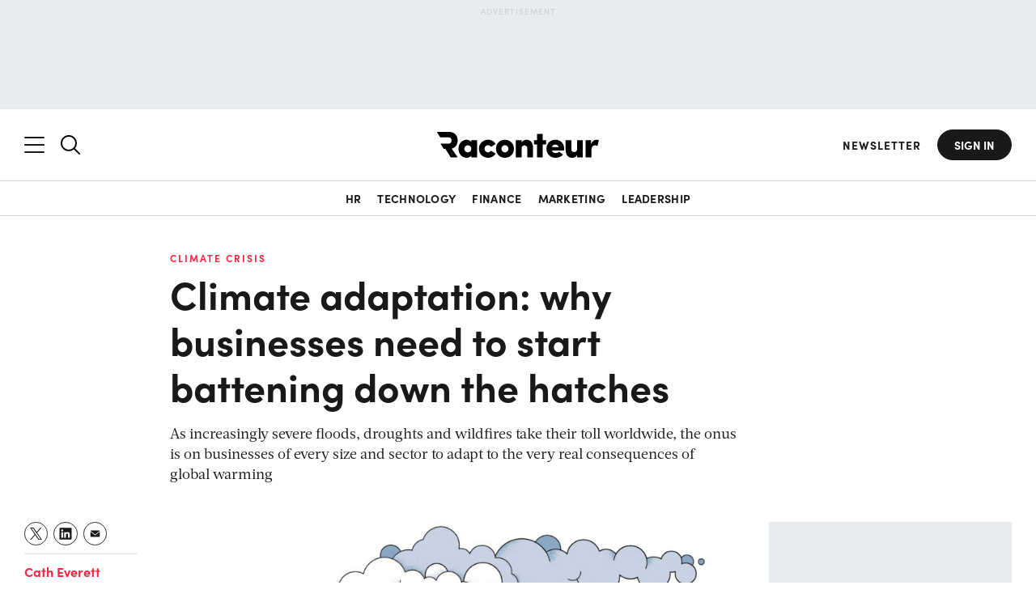

--- FILE ---
content_type: text/html; charset=utf-8
request_url: https://www.google.com/recaptcha/api2/aframe
body_size: 184
content:
<!DOCTYPE HTML><html><head><meta http-equiv="content-type" content="text/html; charset=UTF-8"></head><body><script nonce="tY-TwRkYk1yjn62Bf6WQYw">/** Anti-fraud and anti-abuse applications only. See google.com/recaptcha */ try{var clients={'sodar':'https://pagead2.googlesyndication.com/pagead/sodar?'};window.addEventListener("message",function(a){try{if(a.source===window.parent){var b=JSON.parse(a.data);var c=clients[b['id']];if(c){var d=document.createElement('img');d.src=c+b['params']+'&rc='+(localStorage.getItem("rc::a")?sessionStorage.getItem("rc::b"):"");window.document.body.appendChild(d);sessionStorage.setItem("rc::e",parseInt(sessionStorage.getItem("rc::e")||0)+1);localStorage.setItem("rc::h",'1769029137803');}}}catch(b){}});window.parent.postMessage("_grecaptcha_ready", "*");}catch(b){}</script></body></html>

--- FILE ---
content_type: application/javascript
request_url: https://ml314.com/utsync.ashx?pub=&adv=&et=0&eid=50027&ct=js&pi=&fp=&clid=&if=0&ps=&cl=&mlt=&data=&&cp=https%3A%2F%2Fwww.raconteur.net%2Fclimate-crisis%2Fclimate-adaptation-batten-down-the-hatches&pv=1769029120222_jyfqwsq0x&bl=en-us@posix&cb=110925&return=&ht=&d=&dc=&si=1769029120222_jyfqwsq0x&cid=&s=1280x720&rp=&v=2.8.0.252
body_size: 716
content:
_ml.setFPI('3658469979313930297');_ml.syncCallback({"es":true,"ds":true});_ml.processTag({ url: 'https://dpm.demdex.net/ibs:dpid=22052&dpuuid=3658469979313930297&redir=', type: 'img' });
_ml.processTag({ url: 'https://idsync.rlcdn.com/395886.gif?partner_uid=3658469979313930297', type: 'img' });
_ml.processTag({ url: 'https://match.adsrvr.org/track/cmf/generic?ttd_pid=d0tro1j&ttd_tpi=1', type: 'img' });
_ml.processTag({ url: 'https://ib.adnxs.com/getuid?https://ml314.com/csync.ashx%3Ffp=$UID%26person_id=3658469979313930297%26eid=2', type: 'img' });


--- FILE ---
content_type: text/plain
request_url: https://c.6sc.co/?m=1
body_size: 1
content:
6suuid=5218d0176ddb3b00013e71699502000049730300